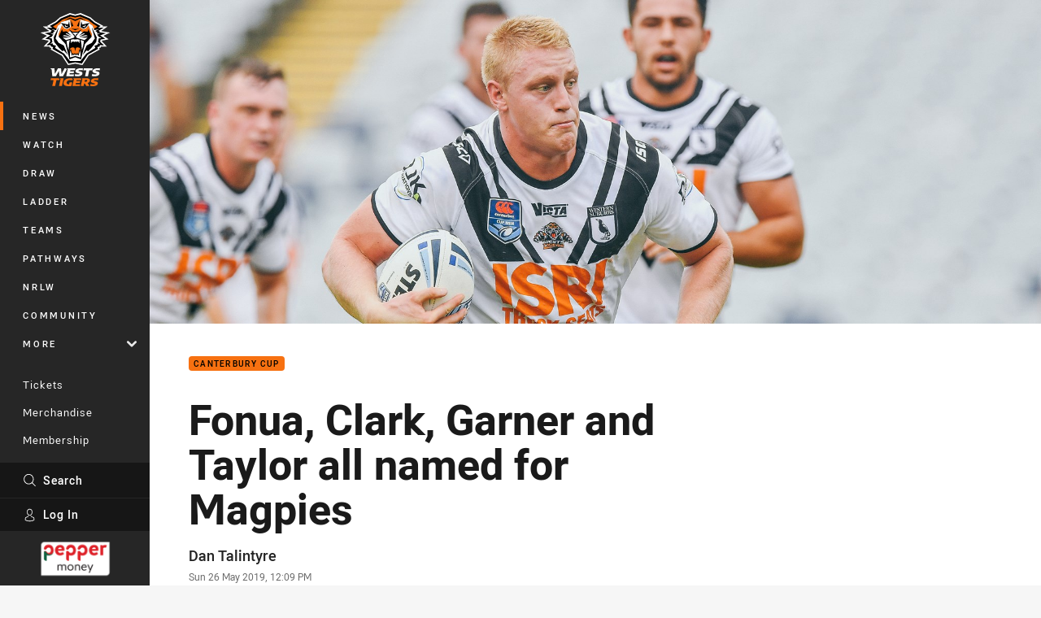

--- FILE ---
content_type: text/html; charset=utf-8
request_url: https://www.weststigers.com.au/news/2019/05/26/fonua-clark-garner-and-taylor-all-named-for-magpies/
body_size: 18397
content:




<!DOCTYPE html>
<html lang="en" class="no-js-keyboard-focus">
<head>
  <meta charset="utf-8" />
  <meta http-equiv="X-UA-Compatible" content="IE=edge" />
  <meta name="HandheldFriendly" content="true" />
  <meta name="MobileOptimized" content="320" />  
  <meta name="viewport" content="width=device-width, initial-scale=1" />
  <script src="https://cdn.optimizely.com/js/26919700052.js"></script>
  <title>Fonua, Clark, Garner and Taylor all named for Magpies | Wests Tigers</title>
  <script>document.documentElement.classList.remove('no-js');</script>

<link rel="preload" as="font" href="/Client/dist/public/fonts/rl2-bold.woff2" crossorigin>
<link rel="preload" as="font" href="/Client/dist/public/fonts/rl2-medium.woff2" crossorigin>
<link rel="preload" as="font" href="/Client/dist/public/fonts/rl2-regular.woff2" crossorigin>

<link href="/Client/dist/styles.48F64E1C.css" rel="stylesheet" />
  
  <link rel="manifest" href="/manifest.json" />
  <script charset="UTF-8" type="text/javascript">
  window["adrum-start-time"] = new Date().getTime();
  (function(config){
      config.appKey = "SY-AAB-NTB";
      config.adrumExtUrlHttp = "http://cdn.appdynamics.com";
      config.adrumExtUrlHttps = "https://cdn.appdynamics.com";
      config.beaconUrlHttp = "http://syd-col.eum-appdynamics.com";
      config.beaconUrlHttps = "https://syd-col.eum-appdynamics.com";
      config.useHTTPSAlways = true;
      config.resTiming = {"bufSize":200,"clearResTimingOnBeaconSend":true};
      config.maxUrlLength = 512;
  })(window["adrum-config"] || (window["adrum-config"] = {}));
  </script>
  <script src="//cdn.appdynamics.com/adrum/adrum-23.3.0.4265.js"></script>

    <link href="https://www.weststigers.com.au/news/2019/05/26/fonua-clark-garner-and-taylor-all-named-for-magpies/" rel="canonical" />
  <script>
    window.NRL_SITE_THEME = {"key":"wests-tigers","logos":{"badge-basic24-mono.svg":"202512030522","badge-basic24.svg":"202512030522","badge-light.svg":"202512030522","badge.png":"202512030522","badge.svg":"202512030522","header-background.png":"202512030522","header-background.svg":"202512030522","silhouette.png":"202512030522","silhouette.svg":"202512030522","text.svg":"202512030522"}};
      window.NRL_PAGE_DATA = {"name":"Fonua, Clark, Garner and Taylor all named for Magpies","pageId":886349,"pageType":"article","path":"78756360/wests-tigers.web/article","published":"2019-05-26T02:09:41+00:00","siteName":"Wests Tigers","age":"unknown","gen":"unknown","birthYear":"unknown","userAccess":"All","topic":["Canterbury Cup"],"competition":"The Knock On Effect NSW Cup","season":"2019","round":"Round 11","match":"Rabbitohs v Magpies","authors":["Dan Talintyre"]};
      window.dataLayer = [window.NRL_PAGE_DATA];
          window.NRL_RECAPTCHA_DATA = { key: "6Lerp2kUAAAAABYscFaWwboSP3DaaFwY9TjZOR26"};
    window.NRL_SITE_CONFIG = {watchingThatEnabled: true, };
  </script>

<script type="text/javascript">
<!-- Google Tag Manager -->
(function(w,d,s,l,i){w[l]=w[l]||[];w[l].push({'gtm.start':new Date().getTime(),event:'gtm.js'});
var f=d.getElementsByTagName(s)[0],
j=d.createElement(s),dl=l!='dataLayer'?'&l='+l:'';j.async=true;j.src=
'https://www.googletagmanager.com/gtm.js?id='+i+dl;f.parentNode.insertBefore(j,f);
})(window,document,'script','dataLayer','GTM-PV42QSK');
<!-- End Google Tag Manager -->
</script>
  


<meta itemprop="name" property="og:title" content="Fonua, Clark, Garner and Taylor all named for Magpies" />
  <meta name="description" property="og:description" content="Western Suburbs Magpies Canterbury Cup Coach Brett Hodgson has finalised his side to take on the South Sydney Rabbitohs today for their Round 11 clash at Redfern Oval." />
  <meta itemprop="description" content="Western Suburbs Magpies Canterbury Cup Coach Brett Hodgson has finalised his side to take on the South Sydney Rabbitohs today for their Round 11 clash at Redfern Oval." />


  <meta itemprop="image" property="og:image" content="https://www.weststigers.com.au/siteassets/2019/match-photos/190324---cc-v-warriors/27398849clarko-1gp_3850.jpg?center=0.3%2C0.5&amp;preset=share" />
  <meta name="twitter:card" content="summary_large_image" />
  <meta name="twitter:site" content="@WestsTigers" />
<meta property="og:locale" content="en_AU" />
<meta property="og:type" content="article" />
<meta property="og:url" content="https://www.weststigers.com.au/news/2019/05/26/fonua-clark-garner-and-taylor-all-named-for-magpies/" />

  <meta property="og:site_name" content="Wests Tigers" />

  <meta name="robots" content="index, follow, max-image-preview:large">

  <link rel="apple-touch-icon" sizes="180x180" href="/client/dist/favicons/wests-tigers-180x180.png?bust=202512011">
  <link rel="icon" type="image/png" sizes="16x16" href="/client/dist/favicons/wests-tigers-16x16.png?bust=202512011">
  <link rel="icon" type="image/png" sizes="32x32" href="/client/dist/favicons/wests-tigers-32x32.png?bust=202512011">
  <link rel="icon" type="image/png" sizes="192x192" href="/client/dist/favicons/wests-tigers-192x192.png?bust=202512011">
  <link rel="icon" type="image/png" sizes="260x260" href="/client/dist/favicons/wests-tigers-260x260.png?bust=202512011">
  <link rel="mask-icon" href="/client/dist/logos/wests-tigers-silhouette.svg?bust=202512011" color="#111111">

  
  <link href="https://fonts.googleapis.com/css?family=Noto+Serif:400,400i,700,700i&display=swap" rel="stylesheet" />
  <meta property="article:published_time" content="2019-05-26T02:09:41.0000000+00:00" />
  <meta property="article:modified_time" content="2019-05-26T12:46:14.0000000+00:00" />
  <meta property="article:section" content="Canterbury Cup" />
  <script type="application/ld+json">
    {"@context":"http://schema.org","@type":"NewsArticle","description":"Western Suburbs Magpies Canterbury Cup Coach Brett Hodgson has finalised his side to take on the South Sydney Rabbitohs today for their Round 11 clash at Redfern Oval.","image":{"@context":"http://schema.org","@type":"ImageObject","url":"https://www.weststigers.com.au/siteassets/2019/match-photos/190324---cc-v-warriors/27398849clarko-1gp_3850.jpg?center=0.3%2C0.5&preset=seo-card-large"},"mainEntityOfPage":"https://www.weststigers.com.au/news/2019/05/26/fonua-clark-garner-and-taylor-all-named-for-magpies/","about":{"@context":"http://schema.org","@type":"Thing","name":"Canterbury Cup","url":"https://www.weststigers.com.au/news/topic/canterbury-cup/"},"author":{"@context":"http://schema.org","@type":"Person","name":"Dan Talintyre","url":"https://www.weststigers.com.au/news/author/dan-talintyre/","familyName":"Talintyre","givenName":"Dan"},"dateModified":"2019-05-26T02:09:41+00:00","headline":"Fonua, Clark, Garner and Taylor all named for Magpies","datePublished":"2019-05-26T02:09:41+00:00","publisher":{"@context":"http://schema.org","@type":"Organization","name":"Wests Tigers","url":"https://www.weststigers.com.au/","logo":{"@context":"http://schema.org","@type":"ImageObject","url":"https://www.weststigers.com.au/.theme/wests-tigers/badge.png?bust=202512030522","width":336,"height":336}}}
  </script>


  
</head>
<body class="t-root t-wests-tigers ">
  <noscript> <iframe src="https://www.googletagmanager.com/ns.html?id=GTM-PV42QSK" height="0" width="0" style="display:none;visibility:hidden"></iframe> </noscript>
  <a aria-label="Press enter to skip to main content"
     class="keyboard-navigation u-border"
     href="#main-content">
    Skip to main content
  </a>
  <div id="nrl-dummy-ad"
       class="o-ad o-ad-dummy pub_300x250 pub_300x250m pub_728x90 text-ad textAd text_ad text_ads text-ads text-ad-links"></div>
  <script>!function () { function o(o, e, n) { var i = o + "-svg", t = new XMLHttpRequest, s = document.body, d = document.createElement("div"), a = n || window.location.protocol + "//" + window.location.hostname + (window.location.port ? ":" + window.location.port : ""), c = a + e, l = " no-svg"; if (d.id = i, s.insertBefore(d, s.childNodes[0]), "withCredentials" in t) t.withCredentials, t.open("GET", c, !0); else { if ("undefined" == typeof XDomainRequest) return void (s.className += l); t = new XDomainRequest, t.open("GET", c) } t.onload = function () { d.className = "u-visually-hidden", d.innerHTML = t.responseText }, t.onerror = function () { s.className += l }, setTimeout(function () { t.send() }, 0) } o("icons", "/Client/dist/svg/icons-sprite.CBB083B4.svg")}()</script>


  <div class="l-page ">
    <div class="l-page__secondary">


  <div id="vue-navigation"
       class="pre-quench t- u-print-display-none">
    <nav aria-labelledby="navigation-title"
         class="navigation u-t-bg-color-primary "
         role="navigation"
         ref="navigation"
         :class="[positionClass, {'is-expanded': state.isNavExpanded}]"
    >

      <div class="navigation__headroom" id="js-headroom">
        <div class="navigation__header js-parallax-adjuster"
             ref="navMainHeader"
             v-on:touchmove="preventTouchMove($event, 'navMainHeader')">
          <h2 id="navigation-title" class="u-visually-hidden">Main</h2>

          <button aria-controls="navigation-menu"
                  aria-haspopup="true"
                  aria-label="Main navigation"
                  class="navigation-hamburger u-disable-hover-when-supports-touch"
                  v-bind:aria-expanded="state.isNavExpanded"
                  v-on:click="toggleNav()">
            <svg-icon class="navigation-hamburger__svg"
                      v-bind:icon="state.isNavExpanded ? 'cross' : 'hamburger'"></svg-icon>
          </button>

          <div class="navigation-logo">
            <a href="/" class="navigation-logo__link">
              <img alt="wests-tigers logo" class="navigation-logo__badge" src="/.theme/wests-tigers/badge-light.svg?bust=202512030522" />
              <img alt="wests-tigers logo" class="navigation-logo__text" src="/.theme/wests-tigers/text.svg?bust=202512030522" />
            </a>
          </div>
          <a
            aria-label="Search"
            class="navigation-search__small-screen-button"
            href="/search/"
          >
            <svg role="img" focusable="false" class="o-svg navigation-search__small-screen-svg">
              <use xlink:href="#svg-magnifier"/>
            </svg>
          </a>
        </div>
      </div>

      <div
        class="navigation__menu u-t-border-color-tint"
        id="navigation-menu"
        tabindex="-1"
        ref="navigationMenu"
      >
        <custom-scrollbar
          class="o-themed-scrollbar u-flex-grow-1 u-overflow-hidden"
          direction="vertical"
          id="navigation"
          ref="scrollbar"
          thumb-class="u-t-bg-color-secondary"
        >
          <div
            class="u-t-bg-color-primary u-t-border-color-tint-rm"
            slot="custom-scroll-target"
          >
            <ul class="navigation-list navigation-list--primary">
  <li>
    <a 
      class="navigation-list__link navigation-left-border u-disable-hover-when-supports-touch u-t-border-color-highlight-on-hover"
      href="/news/"
      v-bind:aria-current="isSelected('/news/', false)"
      v-bind:class="{ 'u-t-border-color-highlight is-selected': isSelected('/news/') }">
      News
    </a>
  </li>
  <li>
    <a 
      class="navigation-list__link navigation-left-border u-disable-hover-when-supports-touch u-t-border-color-highlight-on-hover"
      href="/watch/"
      v-bind:aria-current="isSelected('/watch/', false)"
      v-bind:class="{ 'u-t-border-color-highlight is-selected': isSelected('/watch/') }">
      Watch
    </a>
  </li>
  <li>
    <a 
      class="navigation-list__link navigation-left-border u-disable-hover-when-supports-touch u-t-border-color-highlight-on-hover"
      href="/draw/"
      v-bind:aria-current="isSelected('/draw/', false)"
      v-bind:class="{ 'u-t-border-color-highlight is-selected': isSelected('/draw/') }">
      Draw
    </a>
  </li>
  <li>
    <a 
      class="navigation-list__link navigation-left-border u-disable-hover-when-supports-touch u-t-border-color-highlight-on-hover"
      href="/ladder/"
      v-bind:aria-current="isSelected('/ladder/', false)"
      v-bind:class="{ 'u-t-border-color-highlight is-selected': isSelected('/ladder/') }">
      Ladder
    </a>
  </li>
  <li>
    <a 
      class="navigation-list__link navigation-left-border u-disable-hover-when-supports-touch u-t-border-color-highlight-on-hover"
      href="/teams/"
      v-bind:aria-current="isSelected('/teams/', false)"
      v-bind:class="{ 'u-t-border-color-highlight is-selected': isSelected('/teams/') }">
      Teams
    </a>
  </li>
  <li>
    <a 
      class="navigation-list__link navigation-left-border u-disable-hover-when-supports-touch u-t-border-color-highlight-on-hover"
      href="/pathways/"
      v-bind:aria-current="isSelected('/pathways/', false)"
      v-bind:class="{ 'u-t-border-color-highlight is-selected': isSelected('/pathways/') }">
      Pathways
    </a>
  </li>
  <li>
    <a 
      class="navigation-list__link navigation-left-border u-disable-hover-when-supports-touch u-t-border-color-highlight-on-hover"
      href="/nrlw/"
      v-bind:aria-current="isSelected('/nrlw/', false)"
      v-bind:class="{ 'u-t-border-color-highlight is-selected': isSelected('/nrlw/') }">
      NRLW
    </a>
  </li>
  <li>
    <a 
      class="navigation-list__link navigation-left-border u-disable-hover-when-supports-touch u-t-border-color-highlight-on-hover"
      href="/community/"
      v-bind:aria-current="isSelected('/community/', false)"
      v-bind:class="{ 'u-t-border-color-highlight is-selected': isSelected('/community/') }">
      Community
    </a>
  </li>
                              <li>
                  <collapsible
                    button-class="navigation-list__link u-disable-hover-when-supports-touch u-spacing-pr-16 u-t-border-color-highlight-on-hover"
                    is-menu-button
                    v-bind:is-expanded-on-mount="isMoreExpandedOnMount"
                    v-on:collapsible-toggled="handleMenuButtonToggle"
                  >
                    <template slot="button-content">
                      More
                    </template>
                    <ul
                      class="navigation-list navigation-list--more u-t-bg-color-tint"
                      slot="button-target"
                      v-cloak
                    >
  <li>
    <a 
      class="navigation-list__link navigation-left-border u-disable-hover-when-supports-touch u-t-border-color-highlight-on-hover"
      href="/about/"
      v-bind:aria-current="isSelected('/about/', true)"
      v-bind:class="{ 'u-t-border-color-highlight is-selected': isSelected('/about/') }">
      About Us
    </a>
  </li>
  <li>
    <a 
      class="navigation-list__link navigation-left-border u-disable-hover-when-supports-touch u-t-border-color-highlight-on-hover"
      href="/game-day/"
      v-bind:aria-current="isSelected('/game-day/', true)"
      v-bind:class="{ 'u-t-border-color-highlight is-selected': isSelected('/game-day/') }">
      Game Day Hub
    </a>
  </li>
  <li>
    <a 
      class="navigation-list__link navigation-left-border u-disable-hover-when-supports-touch u-t-border-color-highlight-on-hover"
      href="/newsletter/"
      v-bind:aria-current="isSelected('/newsletter/', true)"
      v-bind:class="{ 'u-t-border-color-highlight is-selected': isSelected('/newsletter/') }">
      Newsletter Sign Up
    </a>
  </li>
  <li>
    <a 
      class="navigation-list__link navigation-left-border u-disable-hover-when-supports-touch u-t-border-color-highlight-on-hover"
      href="/behind-the-roar/"
      v-bind:aria-current="isSelected('/behind-the-roar/', true)"
      v-bind:class="{ 'u-t-border-color-highlight is-selected': isSelected('/behind-the-roar/') }">
      Podcast
    </a>
  </li>
                    </ul>
                  </collapsible>
                </li>
            </ul>

            <ul class="navigation-list navigation-list--secondary">
  <li>
    <a 
      class="navigation-list__link navigation-left-border u-disable-hover-when-supports-touch u-t-border-color-highlight-on-hover"
      href="https://premier.ticketek.com.au/shows/show.aspx?sh=TIGERS25"
      rel="noopener noreferrer"
      target="_blank"
      v-bind:aria-current="isSelected('https://premier.ticketek.com.au/shows/show.aspx?sh=TIGERS25', false)"
      v-bind:class="{ 'u-t-border-color-highlight is-selected': isSelected('https://premier.ticketek.com.au/shows/show.aspx?sh=TIGERS25') }">
      Tickets
    </a>
  </li>
  <li>
    <a 
      class="navigation-list__link navigation-left-border u-disable-hover-when-supports-touch u-t-border-color-highlight-on-hover"
      href="https://roarstore.com.au/"
      rel="noopener noreferrer"
      target="_blank"
      v-bind:aria-current="isSelected('https://roarstore.com.au/', false)"
      v-bind:class="{ 'u-t-border-color-highlight is-selected': isSelected('https://roarstore.com.au/') }">
      Merchandise
    </a>
  </li>
  <li>
    <a 
      class="navigation-list__link navigation-left-border u-disable-hover-when-supports-touch u-t-border-color-highlight-on-hover"
      href="/membership/"
      rel="noopener noreferrer"
      target="_blank"
      v-bind:aria-current="isSelected('/membership/', false)"
      v-bind:class="{ 'u-t-border-color-highlight is-selected': isSelected('/membership/') }">
      Membership
    </a>
  </li>
  <li>
    <a 
      class="navigation-list__link navigation-left-border u-disable-hover-when-supports-touch u-t-border-color-highlight-on-hover"
      href="/corporate/"
      v-bind:aria-current="isSelected('/corporate/', false)"
      v-bind:class="{ 'u-t-border-color-highlight is-selected': isSelected('/corporate/') }">
      Corporate
    </a>
  </li>
  <li>
    <a 
      class="navigation-list__link navigation-left-border u-disable-hover-when-supports-touch u-t-border-color-highlight-on-hover"
      href="https://asf.org.au/campaigns/wests-tigers-rugby-league-football-pty-ltd/wests-tigers-empower"
      v-bind:aria-current="isSelected('https://asf.org.au/campaigns/wests-tigers-rugby-league-football-pty-ltd/wests-tigers-empower', false)"
      v-bind:class="{ 'u-t-border-color-highlight is-selected': isSelected('https://asf.org.au/campaigns/wests-tigers-rugby-league-football-pty-ltd/wests-tigers-empower') }">
      Empower
    </a>
  </li>
            </ul>

          </div>
        </custom-scrollbar>
        <div>
            <a
              class="navigation-search navigation-left-border u-t-bg-color-tint u-t-border-color-highlight-on-hover"
              href="/search/"
              v-bind:aria-current="isSelected('/search/')"
              v-bind:class="{ 'u-t-border-color-highlight is-selected': isSelected('/search/') }"
            >
              <div class="navigation-search__link">
                <svg
                  class="o-svg navigation-search__svg"
                  focusable="false"
                  role="img"
                >
                  <use xlink:href="#svg-magnifier" />
                </svg>
                Search
              </div>
            </a>
                        <div class="navigation-account">
                <a
                  aria-controls="nrl-account"
                  class="navigation-account-button navigation-left-border u-flex-grow-1 u-t-bg-color-tint u-t-border-color-highlight-on-hover"
                  href="/account/login?ReturnUrl=%2Fnews%2F2019%2F05%2F26%2Ffonua-clark-garner-and-taylor-all-named-for-magpies%2F"
                >
                  <svg
                    role="img"
                    focusable="false"
                    class="o-svg navigation-account-button__svg"
                  >
                    <use xlink:href="#svg-bust" />
                  </svg>
                  Log In
                </a>
              </div>

            <div
              class="navigation-sponsor u-t-border-color-tint"
              ref="navMainSponsor"
              v-on:touchmove="preventTouchMove($event, 'navMainSponsor')"
            >
              <h3
                class="u-visually-hidden"
                id="navigation-sponsor-title"
              >
                Major Sponsors
              </h3>
              <ul class="navigation-sponsor__list">
                  <li class="navigation-sponsor__list-item">
                    <a
                      class="navigation-sponsor__link"
                      href="https://www.peppermoney.com.au/?utm_source=weststigers.com.au&amp;utm_medium=referral&amp;utm_campaign=west+tigers"
                      rel="noopener noreferrer"
                      target="_blank"
                    >
                      <img
                        alt="Pepper Money"
                        class="navigation-sponsor__svg"
                        src="https://www.weststigers.com.au/siteassets/.lookups/sponsors/pepper-money-200100.png?preset=sponsor-navigation"
                      />
                    </a>
                  </li>
              </ul>
            </div>
        </div>
      </div>
    </nav>
  </div>


    </div>
    <main class="l-page-primary" role="main">

      <div class="u-visually-hidden"
           data-nosnippet
           id="main-content"
           tabindex="-1">
        You have skipped the navigation, tab for page content
      </div>
      <div class="l-page-primary__top ">

        





<article>
        <div class="hero-wrap" >
          <div class="hero js-parallax hero-size--default">
            <picture>
              <source media="(max-width: 47.9375em)" srcset="/siteassets/2019/match-photos/190324---cc-v-warriors/27398849clarko-1gp_3850.jpg?center=0.3%2C0.5&amp;preset=hero-article-small" />
              <img class="hero__image js-parallax__image u-print-visibility-visible" src="/siteassets/2019/match-photos/190324---cc-v-warriors/27398849clarko-1gp_3850.jpg?center=0.3%2C0.5&amp;preset=hero-primary-wide" alt="Fonua, Clark, Garner and Taylor all named for Magpies" />
            </picture>
          </div>
        </div>

  <div 
    class="o-article-meta-strip"
    data-nosnippet
  >
    <div class="l-content">
      <div class="l-content__primary">
        <div class="l-grid">
          <div class="l-grid__cell l-grid__cell--padding-16 l-grid__cell--padding-24-at-960">
            <div class="l-grid l-grid--spacing-16 l-grid--spacing-24-at-960">
              <div class="l-grid__cell l-grid__cell--100 l-grid__cell--83-at-960 l-grid__cell--66-at-1200">
                <div class="header">
                  <div class="header__topic-btyb-wrapper">

<span class="o-lozenge" >
      <a class="o-lozenge__topic" href="https://www.weststigers.com.au/news/topic/canterbury-cup/">
        Canterbury Cup
      </a>


</span>



                  </div>
                  <h1 class="header__title header__title--article" >Fonua, Clark, Garner and Taylor all named for Magpies</h1>
                </div>

                  <div class="author 
                      
                      author--single-no-role">
                    <dl>
                      <dt class="u-visually-hidden">Author</dt>
                      <dd class="u-flex-column" >
                        <span class="author__name u-font-weight-500">
                              <a class="u-color-text-base u-t-color-highlight-on-hover" rel="noopener noreferrer" href="https://www.weststigers.com.au/news/author/dan-talintyre/">Dan Talintyre</a>
                        </span>
                      </dd>
                      <dt class="u-visually-hidden">Timestamp</dt>
                      <dd class="author__timestamp u-color-gray-8">
                        <time datetime="2019-05-26T02:09:41Z">
                          Sun 26 May 2019, 12:09 PM
                        </time>
                      </dd>
                    </dl>
                  </div>
              </div>
            </div>
          </div>
        </div>
      </div>
    </div>
  </div>

  <div class="l-content">
    <div class="l-content__primary">
      <div class="l-grid">
        <div class="l-grid__cell l-grid__cell--padding-16 l-grid__cell--padding-24-at-960">
          <div class="l-grid l-grid--spacing-16 l-grid--spacing-24-at-960">
            <div class="l-grid__cell l-grid__cell--100 l-grid__cell--83-at-960 l-grid__cell--66-at-1200">

<div class="share-block u-display-flex u-print-display-none"
     data-nosnippet
     id="vue-share-block"
     q-r-data='{ "targeting": "NRL_PAGE_DATA" }'
>
  <h2 class="u-visually-hidden">Share on social media</h2>
  <ul class="share-block__list u-display-flex">
    <li>
      <a href="http://www.facebook.com/sharer/sharer.php?u=https%3a%2f%2fwww.weststigers.com.au%2fnews%2f2019%2f05%2f26%2ffonua-clark-garner-and-taylor-all-named-for-magpies%2f"
         class="social-icon-link  social-icon-link--network-facebook u-border u-t-border-color-secondary-on-hover u-t-color-secondary-on-hover"
         v-on:click="handleClick($event)"
      >
        <svg role="img" focusable="false" class="o-svg social-icon-link__svg">
          <use xlink:href="#svg-logo-facebook"/>
        </svg>
        <span class="u-visually-hidden">Share via Facebook</span>
      </a>
    </li>
    <li>
      <a href="http://www.twitter.com/intent/tweet?url=https%3a%2f%2fwww.weststigers.com.au%2fnews%2f2019%2f05%2f26%2ffonua-clark-garner-and-taylor-all-named-for-magpies%2f&text=Fonua%2c+Clark%2c+Garner+and+Taylor+all+named+for+Magpies&via=WestsTigers"
         class="social-icon-link  social-icon-link--network-twitter u-border u-t-border-color-secondary-on-hover u-t-color-secondary-on-hover"
         v-on:click="handleClick($event)"
      >
        <svg role="img" focusable="false" class="o-svg social-icon-link__svg">
          <use xlink:href="#svg-logo-twitter"/>
        </svg>
        <span class="u-visually-hidden">Share via Twitter</span>
      </a>
    </li>
    <li>
      <a href="whatsapp://send?text=https%3a%2f%2fwww.weststigers.com.au%2fnews%2f2019%2f05%2f26%2ffonua-clark-garner-and-taylor-all-named-for-magpies%2f"
         class="social-icon-link  social-icon-link--network-whats-app u-border u-t-border-color-secondary-on-hover u-t-color-secondary-on-hover"
         v-on:click="handleClick($event)"
      >
        <svg role="img" focusable="false" class="o-svg social-icon-link__svg">
          <use xlink:href="#svg-logo-whats-app"/>
        </svg>
        <span class="u-visually-hidden">Share via Whats-app</span>
      </a>
    </li>
    <li>
      <a href="https://reddit.com/submit?url=https%3a%2f%2fwww.weststigers.com.au%2fnews%2f2019%2f05%2f26%2ffonua-clark-garner-and-taylor-all-named-for-magpies%2f&title=Fonua%2c+Clark%2c+Garner+and+Taylor+all+named+for+Magpies"
         class="social-icon-link  social-icon-link--network-reddit u-border u-t-border-color-secondary-on-hover u-t-color-secondary-on-hover"
         v-on:click="handleClick($event)"
      >
        <svg role="img" focusable="false" class="o-svg social-icon-link__svg">
          <use xlink:href="#svg-logo-reddit"/>
        </svg>
        <span class="u-visually-hidden">Share via Reddit</span>
      </a>
    </li>
    <li>
      <a href="mailto:?subject=Fonua%2c+Clark%2c+Garner+and+Taylor+all+named+for+Magpies&body=Western Suburbs Magpies Canterbury Cup Coach Brett Hodgson has finalised his side to take on the South Sydney Rabbitohs today for their Round 11 clash at Redfern Oval. https%3a%2f%2fwww.weststigers.com.au%2fnews%2f2019%2f05%2f26%2ffonua-clark-garner-and-taylor-all-named-for-magpies%2f"
         class="social-icon-link  social-icon-link--network-email u-border u-t-border-color-secondary-on-hover u-t-color-secondary-on-hover"
         v-on:click="handleClick($event)"
      >
        <svg role="img" focusable="false" class="o-svg social-icon-link__svg">
          <use xlink:href="#svg-logo-email"/>
        </svg>
        <span class="u-visually-hidden">Share via Email</span>
      </a>
    </li>
  </ul>
</div>


              <div class="s-cms-content s-cms-content--article" >
<p><b>Western Suburbs Magpies Canterbury Cup Coach Brett Hodgson has finalised his side to take on the South Sydney Rabbitohs today for their Round 11 clash at Redfern Oval.</b></p>
<p>Kickoff for the match is at 1:10pm AEST with live coverage via 9GEM.</p>
<p>Looking to bounce back from a last start draw against the Canterbury-Bankstown Bulldogs, Hodgson has named a strong side with a number of late changes.</p><div
  class="vue-ad " 
  q-data='{"additionalClass": "u-spacing-mv-24", "alias": "DAS-03", "isGamblingWarning": "False", "pos":1, "provider":""}' 
  q-r-data='{"targeting": "NRL_PAGE_DATA"}'>
  <q-template></q-template>
</div>
<p>With Dylan Smith (ankle) out injured, Watson Heleta makes a timely return from a hamstring injury to fill in at fullback while Mahe Fonua plays his first Canterbury Cup game of the year in the centres. Versatile forward Sam McIntyre also slots in to the centres with Luke Garner and Robbie Rochow named in the back row.</p>
<p>Joseph Ratuvakacereivalu starts in the front row alongside Oliver Clark with Elijah Taylor at lock to cap off an experienced forward pack for the Magpies today.</p>
<p>For all live scores and coverage of today's game, <a href="/draw/nsw-cup/2019/round-11-rabbitohs-v-magpies/" target="_blank" rel="noopener">visit the Match Centre here.</a></p>
</div>





  <div class="u-spacing-mv-24">
    <div class="o-rounded-box o-shadowed-box u-flex-align-items-center u-flex-column u-spacing-p-16">
      <div class="u-max-width-900 u-width-100">






<div 
  class="u-display-flex eqio js-eqio"
  data-eqio-prefix="match"
  data-eqio-sizes='["<186", "<236", "<260", ">342", "<388", ">488", "<627", ">628", ">736", ">920"]'
>
  <div class="match   u-width-100">
    <h3 class="u-visually-hidden">Match: Rabbitohs v Magpies</h3>
    <a
      class="u-flex-column u-flex-align-items-center u-spacing-mb-16 u-width-100"
      href="/draw/nsw-cup/2019/round-11-rabbitohs-v-magpies/"
    >
      <div class="match-header l-billboard-max-width u-display-flex u-flex-justify-content-center">
          <p class="match-header__title">Round 11 - <time class="js-local-datetime" datetime="2019-05-26T03:10:00Z" data-local-datetime-options="dddd Do MMMM">Round 11 - Sunday 26 May</time></p>


        <div class="match-clock">
            <span class="match-clock__period u-color-gray-8">
              F<span class="match-clock__period-abbreviation">ull&nbsp;</span>T<span class="match-clock__period-abbreviation">ime</span>
            </span>
        </div>

          <div class="match-team match-team--home">
    <div class="match-team-logo-info-wrap">
      <img class="match-team__svg match-team__svg--home" src="/.theme/rabbitohs/badge.svg?bust=202512030522" alt="Rabbitohs" />
      <div class="match-team__info match-team__info--home">
        <p class="u-visually-hidden">home Team</p>
        <p class="match-team__name match-team__name--home">Rabbitohs</p>
      </div>
    </div>

      <div class="match-team__score match-team__score--home u-font-weight-300">
        <span class="u-visually-hidden">Scored</span> 18 <span class="u-visually-hidden">points</span>
      </div>
  </div>

          <div class="match-team match-team--away">
    <div class="match-team-logo-info-wrap">
      <img class="match-team__svg match-team__svg--away" src="/.theme/western-suburbs-magpies/badge.svg?bust=202512030522" alt="Magpies" />
      <div class="match-team__info ">
        <p class="u-visually-hidden">away Team</p>
        <p class="match-team__name match-team__name--away">Magpies</p>
      </div>
    </div>

      <div class="match-team__score match-team__score--away ">
        <span class="u-visually-hidden">Scored</span> 30 <span class="u-visually-hidden">points</span>
      </div>
  </div>

      </div>
    </a>


    <div class="u-flex-center u-gap-16 u-print-display-none u-spacing-mb-16 u-spacing-ph-16 u-width-100 ">

    </div>
  </div>
</div>
      </div>
          <div class="u-border-top u-max-width-900 u-spacing-pv-16 u-text-align-center u-width-100">

              <h3 class="teamsheet-group__title u-spacing-mb-16 u-text-case-upper">Team Lists</h3>

            <h4 class="teamsheet-group__title teamsheet-group__title--sub u-spacing-mb-16 u-text-case-upper">Backs</h4>
            <ul>
                <li class="team-list u-spacing-mb-8">
                  <div class="team-list-profile team-list-profile--home">
                    <div class="team-list-profile__name">

                        <span class="u-visually-hidden">Fullback for Rabbitohs is number 1</span>
James                        <span class="u-font-weight-700 u-display-block u-display-inline-at-600">Tautaiolefua</span>
                    </div>
                  </div>

                  <div class="team-list-position" aria-hidden="true">
                    <p class="u-display-flex">
                      <span class="team-list-position__number">1</span>
                        <span class="team-list-position__number u-text-align-left">3</span>
                    </p>
                  </div>

                  <div class="team-list-profile team-list-profile--away">
                    <div class="team-list-profile__name">
                        <span class="u-visually-hidden">Fullback for Magpies is number 3</span>
Watson                        <span class="u-font-weight-700 u-display-block u-display-inline-at-600">
                          Heleta
                        </span>
                    </div>
                  </div>
                </li>
                <li class="team-list u-spacing-mb-8">
                  <div class="team-list-profile team-list-profile--home">
                    <div class="team-list-profile__name">

                        <span class="u-visually-hidden">Winger for Rabbitohs is number 2</span>
Leigh                        <span class="u-font-weight-700 u-display-block u-display-inline-at-600">Higgins</span>
                    </div>
                  </div>

                  <div class="team-list-position" aria-hidden="true">
                    <p class="u-display-flex">
                      <span class="team-list-position__number">2</span>
                    </p>
                  </div>

                  <div class="team-list-profile team-list-profile--away">
                    <div class="team-list-profile__name">
                        <span class="u-visually-hidden">Winger for Magpies is number 2</span>
Harrison                        <span class="u-font-weight-700 u-display-block u-display-inline-at-600">
                          O&#39;Toole
                        </span>
                    </div>
                  </div>
                </li>
                <li class="team-list u-spacing-mb-8">
                  <div class="team-list-profile team-list-profile--home">
                    <div class="team-list-profile__name">

                        <span class="u-visually-hidden">Centre for Rabbitohs is number 3</span>
Jacob                        <span class="u-font-weight-700 u-display-block u-display-inline-at-600">Gagan</span>
                    </div>
                  </div>

                  <div class="team-list-position" aria-hidden="true">
                    <p class="u-display-flex">
                      <span class="team-list-position__number">3</span>
                        <span class="team-list-position__number u-text-align-left">11</span>
                    </p>
                  </div>

                  <div class="team-list-profile team-list-profile--away">
                    <div class="team-list-profile__name">
                        <span class="u-visually-hidden">Centre for Magpies is number 11</span>
Sam                        <span class="u-font-weight-700 u-display-block u-display-inline-at-600">
                          McIntyre
                        </span>
                    </div>
                  </div>
                </li>
                <li class="team-list u-spacing-mb-8">
                  <div class="team-list-profile team-list-profile--home">
                    <div class="team-list-profile__name">

                        <span class="u-visually-hidden">Centre for Rabbitohs is number 4</span>
Levi                        <span class="u-font-weight-700 u-display-block u-display-inline-at-600">Dodd</span>
                    </div>
                  </div>

                  <div class="team-list-position" aria-hidden="true">
                    <p class="u-display-flex">
                      <span class="team-list-position__number">4</span>
                        <span class="team-list-position__number u-text-align-left">24</span>
                    </p>
                  </div>

                  <div class="team-list-profile team-list-profile--away">
                    <div class="team-list-profile__name">
                        <span class="u-visually-hidden">Centre for Magpies is number 24</span>
Mahe                        <span class="u-font-weight-700 u-display-block u-display-inline-at-600">
                          Fonua
                        </span>
                    </div>
                  </div>
                </li>
                <li class="team-list u-spacing-mb-8">
                  <div class="team-list-profile team-list-profile--home">
                    <div class="team-list-profile__name">

                        <span class="u-visually-hidden">Winger for Rabbitohs is number 5</span>
Dylan                        <span class="u-font-weight-700 u-display-block u-display-inline-at-600">O&#39;Connor</span>
                    </div>
                  </div>

                  <div class="team-list-position" aria-hidden="true">
                    <p class="u-display-flex">
                      <span class="team-list-position__number">5</span>
                    </p>
                  </div>

                  <div class="team-list-profile team-list-profile--away">
                    <div class="team-list-profile__name">
                        <span class="u-visually-hidden">Winger for Magpies is number 5</span>
Kane                        <span class="u-font-weight-700 u-display-block u-display-inline-at-600">
                          Bradley
                        </span>
                    </div>
                  </div>
                </li>
                <li class="team-list u-spacing-mb-8">
                  <div class="team-list-profile team-list-profile--home">
                    <div class="team-list-profile__name">

                        <span class="u-visually-hidden">Five-Eighth for Rabbitohs is number 6</span>
Bayley                        <span class="u-font-weight-700 u-display-block u-display-inline-at-600">Sironen</span>
                    </div>
                  </div>

                  <div class="team-list-position" aria-hidden="true">
                    <p class="u-display-flex">
                      <span class="team-list-position__number">6</span>
                    </p>
                  </div>

                  <div class="team-list-profile team-list-profile--away">
                    <div class="team-list-profile__name">
                        <span class="u-visually-hidden">Five-Eighth for Magpies is number 6</span>
Tyson                        <span class="u-font-weight-700 u-display-block u-display-inline-at-600">
                          Gamble
                        </span>
                    </div>
                  </div>
                </li>
                <li class="team-list u-spacing-mb-8">
                  <div class="team-list-profile team-list-profile--home">
                    <div class="team-list-profile__name">

                        <span class="u-visually-hidden">Halfback for Rabbitohs is number 7</span>
Dean                        <span class="u-font-weight-700 u-display-block u-display-inline-at-600">Hawkins</span>
                    </div>
                  </div>

                  <div class="team-list-position" aria-hidden="true">
                    <p class="u-display-flex">
                      <span class="team-list-position__number">7</span>
                    </p>
                  </div>

                  <div class="team-list-profile team-list-profile--away">
                    <div class="team-list-profile__name">
                        <span class="u-visually-hidden">Halfback for Magpies is number 7</span>
Kauri                        <span class="u-font-weight-700 u-display-block u-display-inline-at-600">
                          Aupouri-Puketapu
                        </span>
                    </div>
                  </div>
                </li>
            </ul>
          </div>
          <div class="u-border-top u-max-width-900 u-spacing-pv-16 u-text-align-center u-width-100">


            <h4 class="teamsheet-group__title teamsheet-group__title--sub u-spacing-mb-16 u-text-case-upper">Forwards</h4>
            <ul>
                <li class="team-list u-spacing-mb-8">
                  <div class="team-list-profile team-list-profile--home">
                    <div class="team-list-profile__name">

                        <span class="u-visually-hidden">Prop for Rabbitohs is number 8</span>
Tom                        <span class="u-font-weight-700 u-display-block u-display-inline-at-600">Amone</span>
                    </div>
                  </div>

                  <div class="team-list-position" aria-hidden="true">
                    <p class="u-display-flex">
                      <span class="team-list-position__number">8</span>
                    </p>
                  </div>

                  <div class="team-list-profile team-list-profile--away">
                    <div class="team-list-profile__name">
                        <span class="u-visually-hidden">Prop for Magpies is number 8</span>
Joseph                        <span class="u-font-weight-700 u-display-block u-display-inline-at-600">
                          Ratuvakacereivalu
                        </span>
                    </div>
                  </div>
                </li>
                <li class="team-list u-spacing-mb-8">
                  <div class="team-list-profile team-list-profile--home">
                    <div class="team-list-profile__name">

                        <span class="u-visually-hidden">Hooker for Rabbitohs is number 9</span>
Billy                        <span class="u-font-weight-700 u-display-block u-display-inline-at-600">Brittain</span>
                    </div>
                  </div>

                  <div class="team-list-position" aria-hidden="true">
                    <p class="u-display-flex">
                      <span class="team-list-position__number">9</span>
                    </p>
                  </div>

                  <div class="team-list-profile team-list-profile--away">
                    <div class="team-list-profile__name">
                        <span class="u-visually-hidden">Hooker for Magpies is number 9</span>
Braden                        <span class="u-font-weight-700 u-display-block u-display-inline-at-600">
                          Robson
                        </span>
                    </div>
                  </div>
                </li>
                <li class="team-list u-spacing-mb-8">
                  <div class="team-list-profile team-list-profile--home">
                    <div class="team-list-profile__name">

                        <span class="u-visually-hidden">Prop for Rabbitohs is number 10</span>
Ky                        <span class="u-font-weight-700 u-display-block u-display-inline-at-600">Rodwell</span>
                    </div>
                  </div>

                  <div class="team-list-position" aria-hidden="true">
                    <p class="u-display-flex">
                      <span class="team-list-position__number">10</span>
                        <span class="team-list-position__number u-text-align-left">17</span>
                    </p>
                  </div>

                  <div class="team-list-profile team-list-profile--away">
                    <div class="team-list-profile__name">
                        <span class="u-visually-hidden">Prop for Magpies is number 17</span>
Oliver                        <span class="u-font-weight-700 u-display-block u-display-inline-at-600">
                          Clark
                        </span>
                    </div>
                  </div>
                </li>
                <li class="team-list u-spacing-mb-8">
                  <div class="team-list-profile team-list-profile--home">
                    <div class="team-list-profile__name">

                        <span class="u-visually-hidden">2nd Row for Rabbitohs is number 11</span>
Trent                        <span class="u-font-weight-700 u-display-block u-display-inline-at-600">Peoples</span>
                    </div>
                  </div>

                  <div class="team-list-position" aria-hidden="true">
                    <p class="u-display-flex">
                      <span class="team-list-position__number">11</span>
                        <span class="team-list-position__number u-text-align-left">12</span>
                    </p>
                  </div>

                  <div class="team-list-profile team-list-profile--away">
                    <div class="team-list-profile__name">
                        <span class="u-visually-hidden">2nd Row for Magpies is number 12</span>
Robbie                        <span class="u-font-weight-700 u-display-block u-display-inline-at-600">
                          Rochow
                        </span>
                    </div>
                  </div>
                </li>
                <li class="team-list u-spacing-mb-8">
                  <div class="team-list-profile team-list-profile--home">
                    <div class="team-list-profile__name">

                        <span class="u-visually-hidden">2nd Row for Rabbitohs is number 12</span>
Jack                        <span class="u-font-weight-700 u-display-block u-display-inline-at-600">Johns</span>
                    </div>
                  </div>

                  <div class="team-list-position" aria-hidden="true">
                    <p class="u-display-flex">
                      <span class="team-list-position__number">12</span>
                        <span class="team-list-position__number u-text-align-left">15</span>
                    </p>
                  </div>

                  <div class="team-list-profile team-list-profile--away">
                    <div class="team-list-profile__name">
                        <span class="u-visually-hidden">2nd Row for Magpies is number 15</span>
Luke                        <span class="u-font-weight-700 u-display-block u-display-inline-at-600">
                          Garner
                        </span>
                    </div>
                  </div>
                </li>
                <li class="team-list u-spacing-mb-8">
                  <div class="team-list-profile team-list-profile--home">
                    <div class="team-list-profile__name">

                        <span class="u-visually-hidden">Lock for Rabbitohs is number 13</span>
Keaon                        <span class="u-font-weight-700 u-display-block u-display-inline-at-600">Koloamatangi</span>
                    </div>
                  </div>

                  <div class="team-list-position" aria-hidden="true">
                    <p class="u-display-flex">
                      <span class="team-list-position__number">13</span>
                    </p>
                  </div>

                  <div class="team-list-profile team-list-profile--away">
                    <div class="team-list-profile__name">
                        <span class="u-visually-hidden">Lock for Magpies is number 13</span>
Elijah                        <span class="u-font-weight-700 u-display-block u-display-inline-at-600">
                          Taylor
                        </span>
                    </div>
                  </div>
                </li>
            </ul>
          </div>
          <div class="u-border-top u-max-width-900 u-spacing-pv-16 u-text-align-center u-width-100">


            <h4 class="teamsheet-group__title teamsheet-group__title--sub u-spacing-mb-16 u-text-case-upper">Interchange</h4>
            <ul>
                <li class="team-list u-spacing-mb-8">
                  <div class="team-list-profile team-list-profile--home">
                    <div class="team-list-profile__name">

                        <span class="u-visually-hidden">Interchange for Rabbitohs is number 15</span>
Tarquinn                        <span class="u-font-weight-700 u-display-block u-display-inline-at-600">Butler</span>
                    </div>
                  </div>

                  <div class="team-list-position" aria-hidden="true">
                    <p class="u-display-flex">
                      <span class="team-list-position__number">15</span>
                        <span class="team-list-position__number u-text-align-left">14</span>
                    </p>
                  </div>

                  <div class="team-list-profile team-list-profile--away">
                    <div class="team-list-profile__name">
                        <span class="u-visually-hidden">Interchange for Magpies is number 14</span>
Soni                        <span class="u-font-weight-700 u-display-block u-display-inline-at-600">
                          Luke
                        </span>
                    </div>
                  </div>
                </li>
                <li class="team-list u-spacing-mb-8">
                  <div class="team-list-profile team-list-profile--home">
                    <div class="team-list-profile__name">

                        <span class="u-visually-hidden">Interchange for Rabbitohs is number 16</span>
Brock                        <span class="u-font-weight-700 u-display-block u-display-inline-at-600">Gray</span>
                    </div>
                  </div>

                  <div class="team-list-position" aria-hidden="true">
                    <p class="u-display-flex">
                      <span class="team-list-position__number">16</span>
                        <span class="team-list-position__number u-text-align-left">18</span>
                    </p>
                  </div>

                  <div class="team-list-profile team-list-profile--away">
                    <div class="team-list-profile__name">
                        <span class="u-visually-hidden">Interchange for Magpies is number 18</span>
Alex                        <span class="u-font-weight-700 u-display-block u-display-inline-at-600">
                          Seyfarth
                        </span>
                    </div>
                  </div>
                </li>
                <li class="team-list u-spacing-mb-8">
                  <div class="team-list-profile team-list-profile--home">
                    <div class="team-list-profile__name">

                        <span class="u-visually-hidden">Interchange for Rabbitohs is number 17</span>
Matthew                        <span class="u-font-weight-700 u-display-block u-display-inline-at-600">Jurd</span>
                    </div>
                  </div>

                  <div class="team-list-position" aria-hidden="true">
                    <p class="u-display-flex">
                      <span class="team-list-position__number">17</span>
                        <span class="team-list-position__number u-text-align-left">19</span>
                    </p>
                  </div>

                  <div class="team-list-profile team-list-profile--away">
                    <div class="team-list-profile__name">
                        <span class="u-visually-hidden">Interchange for Magpies is number 19</span>
Bilal                        <span class="u-font-weight-700 u-display-block u-display-inline-at-600">
                          Maarbani
                        </span>
                    </div>
                  </div>
                </li>
                <li class="team-list u-spacing-mb-8">
                  <div class="team-list-profile team-list-profile--home">
                    <div class="team-list-profile__name">

                        <span class="u-visually-hidden">Interchange for Rabbitohs is number 18</span>
Joshua                        <span class="u-font-weight-700 u-display-block u-display-inline-at-600">Cook</span>
                    </div>
                  </div>

                  <div class="team-list-position" aria-hidden="true">
                    <p class="u-display-flex">
                      <span class="team-list-position__number">18</span>
                        <span class="team-list-position__number u-text-align-left">21</span>
                    </p>
                  </div>

                  <div class="team-list-profile team-list-profile--away">
                    <div class="team-list-profile__name">
                        <span class="u-visually-hidden">Interchange for Magpies is number 21</span>
Patrice                        <span class="u-font-weight-700 u-display-block u-display-inline-at-600">
                          Siolo
                        </span>
                    </div>
                  </div>
                </li>
            </ul>
          </div>
            <div class="u-border-top u-max-width-900 u-spacing-pv-16 u-text-align-center u-width-100">
        <p class="o-text">Last updated: 
          <time
            class="js-local-datetime"
            data-local-datetime-options='hh:mm a dddd Do MMMM YYYY'
            datetime="2025-02-07T00:35:42Z"
          >
            2/7/2025 12:35:42 AM
          </time>
        </p>
      </div>
    </div>
  </div>

<div class="s-cms-content">              </div>
            </div>
                          <div class="l-grid__cell l-grid__cell--100">

  <div class="related-content u-print-display-none">
    <div class="section-title u-spacing-pt-16">
      <h3 class="section-title__header">
        Related
        <span aria-hidden="true" class="section-title__header-slash u-t-color-highlight"> / </span>
      </h3>
    </div>
    <div class="l-grid">
      <div class="l-grid__cell l-grid__cell--100">
        <div class="l-grid">
          <div class="l-grid__cell l-grid__cell--100 l-grid__cell--60-at-960 l-grid__cell--50-at-1200 l-grid__cell--padding-right-16-at-768 l-grid__cell--padding-right-24-at-960">
            <div class="l-grid l-grid--spacing-16 l-grid--spacing-24-at-960">
              <div class="l-grid__cell l-grid__cell--100">



<a
  aria-label="Match Report Article - Magpies bounce back with good win over Rabbitohs. 0 minute read. Published Sun 26 May, 2019"
  class="card o-shadowed-box o-rounded-box card--type-feature"
  href="/news/2019/05/26/magpies-bounce-back-with-good-win-over-rabbitohs/"
>
  <div class="card-hero">
    <div class="card-hero__background">
      <div class="card-hero__content">



  <div class="card-picture">





  <picture>


    <img
      alt="Magpies bounce back with good win over Rabbitohs"
      
      class="card-hero__image u-zoom-on-parent-hover"
      loading="lazy"
      src="/siteassets/2019/match-photos/190324---cc-v-warriors/27399260aupouri-puketapuk-1gp_3661.jpg?center=0.3%2C0.5&amp;preset=card-feature"
    />
  </picture>

  </div>

      </div>
    </div>
  </div>



  <div class="card-content ">
      <span class="card-content__lozenge-container">

<span class="o-lozenge" >
      <span class="o-lozenge__topic">
        Match Report
      </span>


</span>

      </span>
    <div class="u-flex-grow-1">
      <div>

        <p class="card-content__text u-spacing-mb-16">Magpies bounce back with good win over Rabbitohs</p>
      </div>
    </div>



<div class="card-content__footer">
      
  <time
    class="card-content__timestamp"
    datetime="2019-05-26T04:48:36Z"
  >
    Sun 26 May, 2019
  </time>
    
</div>
  </div>
</a>

              </div>
            </div>
          </div>
          <div class="l-grid__cell l-grid__cell--100 l-grid__cell--40-at-960 l-grid__cell--50-at-1200 l-grid__cell--padding-left-16-at-768 l-grid__cell--padding-left-24-at-960">
            <div class="l-grid l-grid--spacing-16 l-grid--spacing-24-at-960">
                <div class="l-grid__cell l-grid__cell--100 l-grid__cell--50-at-600">



<a
  aria-label="Canterbury Cup Article - Magpies determined to return to winners circle. 0 minute read. Published Sat 25 May, 2019"
  class="card o-shadowed-box o-rounded-box card--type-default card--type-compact-below-600"
  href="/news/2019/05/25/magpies-determined-to-return-to-winners-circle/"
>
  <div class="card-hero">
    <div class="card-hero__background">
      <div class="card-hero__content">



  <div class="card-picture">





  <picture>
  <source
    media="(max-width: 599px)"
    srcset="/siteassets/2019/match-photos/190324---cc-v-warriors/27399260aupouri-puketapuk-1gp_3661.jpg?center=0.3%2C0.5&amp;preset=card-compact-210x174"
    type="image/jpg" 
  />


    <img
      alt="Magpies determined to return to winners circle"
      
      class="card-hero__image u-zoom-on-parent-hover"
      loading="lazy"
      src="/siteassets/2019/match-photos/190324---cc-v-warriors/27399260aupouri-puketapuk-1gp_3661.jpg?center=0.3%2C0.5&amp;preset=card-default"
    />
  </picture>

  </div>

      </div>
    </div>
  </div>



  <div class="card-content ">
    <div class="u-flex-grow-1">
      <div>
          <h3 class="card-content__topic o-topic u-spacing-mb-8 u-t-color-secondary">Canterbury Cup</h3>

        <p class="card-content__text ">Magpies determined to return to winners circle</p>
      </div>
    </div>



<div class="card-content__footer">
      
  <time
    class="card-content__timestamp"
    datetime="2019-05-25T02:20:55Z"
  >
    Sat 25 May, 2019
  </time>
    
</div>
  </div>
</a>

                </div>
                <div class="l-grid__cell l-grid__cell--100 l-grid__cell--50-at-600">



<a
  aria-label="Team Lists Article - Canterbury Cup Team Announcement: Round 11. 0 minute read. Published Tue 21 May, 2019"
  class="card o-shadowed-box o-rounded-box card--type-default card--type-compact-below-600"
  href="/news/2019/05/21/canterbury-cup-team-announcement-round-11/"
>
  <div class="card-hero">
    <div class="card-hero__background">
      <div class="card-hero__content">



  <div class="card-picture">





  <picture>
  <source
    media="(max-width: 599px)"
    srcset="/siteassets/2019/-game-by-game-/190525---round-11/wt2019_rd11-cc-team-list_1700x960.jpg?center=0.436%2C0.505&amp;preset=card-compact-210x174"
    type="image/jpg" 
  />


    <img
      alt="Canterbury Cup Team Announcement: Round 11"
      
      class="card-hero__image u-zoom-on-parent-hover"
      loading="lazy"
      src="/siteassets/2019/-game-by-game-/190525---round-11/wt2019_rd11-cc-team-list_1700x960.jpg?center=0.436%2C0.505&amp;preset=card-default"
    />
  </picture>

  </div>

      </div>
    </div>
  </div>



  <div class="card-content ">
    <div class="u-flex-grow-1">
      <div>
          <h3 class="card-content__topic o-topic u-spacing-mb-8 u-t-color-secondary">Team Lists</h3>

        <p class="card-content__text ">Canterbury Cup Team Announcement: Round 11</p>
      </div>
    </div>



<div class="card-content__footer">
      
  <time
    class="card-content__timestamp"
    datetime="2019-05-21T05:52:05Z"
  >
    Tue 21 May, 2019
  </time>
    
</div>
  </div>
</a>

                </div>
                <div class="l-grid__cell l-grid__cell--100 l-grid__cell--50-at-600">



<a
  aria-label="Canterbury Cup Gallery - Gallery: Canterbury Cup Round 3. 11 images. Published Sun 31 Mar, 2019"
  class="card o-shadowed-box o-rounded-box card--type-default card--type-compact-below-600"
  href="/news/2019/04/01/gallery-canterbury-cup-round-3/"
>
  <div class="card-hero">
    <div class="card-hero__background">
      <div class="card-hero__content">



  <div class="card-picture">





  <picture>
  <source
    media="(max-width: 599px)"
    srcset="/siteassets/2019/match-photos/190331---cc-v-bulldogs/reyno_rc1_9379.jpg?center=0.3%2C0.5&amp;preset=card-compact-210x174"
    type="image/jpg" 
  />


    <img
      alt="Gallery: Canterbury Cup Round 3"
      
      class="card-hero__image u-zoom-on-parent-hover"
      loading="lazy"
      src="/siteassets/2019/match-photos/190331---cc-v-bulldogs/reyno_rc1_9379.jpg?center=0.3%2C0.5&amp;preset=card-default"
    />
  </picture>

  </div>

      </div>
    </div>
  </div>



  <div class="card-content ">
      <span class="card-content__lozenge-container">

<span class="o-lozenge" >


    <span class="o-lozenge__content">
<svg 
  class="o-svg " 
  data-icon="camera-12"
  focusable="false" 
  role="img" 
>
  <use xlink:href="#svg-camera-12"></use>
</svg>          <span>
            11
          </span>

    </span>
</span>

      </span>
    <div class="u-flex-grow-1">
      <div>
          <h3 class="card-content__topic o-topic u-spacing-mb-8 u-t-color-secondary">Canterbury Cup</h3>

        <p class="card-content__text ">Gallery: Canterbury Cup Round 3</p>
      </div>
    </div>



<div class="card-content__footer">
      
  <time
    class="card-content__timestamp"
    datetime="2019-03-31T23:54:13Z"
  >
    Sun 31 Mar, 2019
  </time>
    
</div>
  </div>
</a>

                </div>
                <div class="l-grid__cell l-grid__cell--100 l-grid__cell--50-at-600">



<a
  aria-label="Canterbury Cup Article - 2019 Canterbury Cup Draw Released. 0 minute read. Published Thu 07 Mar, 2019"
  class="card o-shadowed-box o-rounded-box card--type-default card--type-compact-below-600"
  href="/news/2019/03/07/2019-canterbury-cup-draw-released/"
>
  <div class="card-hero">
    <div class="card-hero__background">
      <div class="card-hero__content">



  <div class="card-picture">





  <picture>
  <source
    media="(max-width: 599px)"
    srcset="/siteassets/2019/-month-by-month-/03/26800293siolop_1nh_2912.jpg?center=0.485%2C0.331&amp;preset=card-compact-210x174"
    type="image/jpg" 
  />


    <img
      alt="2019 Canterbury Cup Draw Released"
      
      class="card-hero__image u-zoom-on-parent-hover"
      loading="lazy"
      src="/siteassets/2019/-month-by-month-/03/26800293siolop_1nh_2912.jpg?center=0.485%2C0.331&amp;preset=card-default"
    />
  </picture>

  </div>

      </div>
    </div>
  </div>



  <div class="card-content ">
    <div class="u-flex-grow-1">
      <div>
          <h3 class="card-content__topic o-topic u-spacing-mb-8 u-t-color-secondary">Canterbury Cup</h3>

        <p class="card-content__text ">2019 Canterbury Cup Draw Released</p>
      </div>
    </div>



<div class="card-content__footer">
      
  <time
    class="card-content__timestamp"
    datetime="2019-03-07T10:11:38Z"
  >
    Thu 07 Mar, 2019
  </time>
    
</div>
  </div>
</a>

                </div>
            </div>
          </div>
        </div>
      </div>
    </div>
  </div>

              </div>
          </div>
        </div>
      </div>
    </div>
  </div>
</article>


      </div>
      <div class="l-page-primary__bottom">




<div class="acknowledgement-of-country t-nrl-only-indigenous u-t-bg-color-tint-rm u-display-flex u-flex-column u-flex-justify-content-center u-flex-align-items-center u-position-relative u-text-align-center" tabindex="0">
  <picture>
      <source 
    media="(max-width: 768px)" 
    srcset="/contentassets/d361f910a6e6440a8ff4643b82bf6fed/acknowledgement/acknowledgement-of-country-mobile.jpg?preset=acknowledegement-of-country-375x308-webp"
    type="image/webp"
  />
  <source 
    media="(max-width: 768px)" 
    srcset="/contentassets/d361f910a6e6440a8ff4643b82bf6fed/acknowledgement/acknowledgement-of-country-mobile.jpg?preset=acknowledegement-of-country-375x308"
    type="image/jpg"
  />

       <source 
    srcset="/contentassets/d361f910a6e6440a8ff4643b82bf6fed/acknowledgement/acknowledgement-of-country.jpg?preset=acknowledegement-of-country-1736x288-webp"
    type="image/webp"
  />
  <img 
    alt="Acknowledgement of Country"
    loading="lazy"
    class="acknowledgement-of-country__image u-height-100 u-width-100 u-object-fit-cover"
    src="/contentassets/d361f910a6e6440a8ff4643b82bf6fed/acknowledgement/acknowledgement-of-country.jpg?preset=acknowledegement-of-country-1736x288"
  />

  </picture>

  <div class="acknowledgement-of-country__foreground">

    <p class="acknowledgement-of-country__legend u-color-white u-spacing-ph-24">
      Wests Tigers respect and honour the Traditional Custodians of the land and pay our respects to their Elders past, present and future. We acknowledge the stories, traditions and living cultures of Aboriginal and Torres Strait Islander peoples on the lands we meet, gather and play on.
    </p>

  </div>
</div>


  <div class="u-bg-color-white u-print-display-none u-spacing-pt-24">
    <div class="l-content">
      <div class="l-grid">
        <div class="l-grid__cell l-grid__cell--100 l-grid__cell--padding-16 l-grid__cell--padding-24-at-960">
          <div class="l-grid l-grid--spacing-16 l-grid--spacing-24-at-960">
            <div class="l-grid__cell l-grid__cell--100">
              <div class="partner-groups u-display-flex u-spacing-n-mh-16">
                  <section class="partner-group u-spacing-ph-16">
                    <h4 class="o-text u-border-bottom u-letter-spacing-1 u-spacing-mb-24 u-spacing-pb-24 u-text-case-upper">Major Partner</h4>
                    <ul class="partner-group-list">
                        <li>
                          <a class="u-display-flex u-flex-justify-content-center u-width-100"
                             href="https://www.peppermoney.com.au/?utm_source=weststigers.com.au&amp;utm_medium=referral&amp;utm_campaign=west+tigers"
                             rel="noopener noreferrer"
                             target="_blank"
                           >
                            <img 
                              alt="Pepper Money"
                              class="partner__logo partner__logo--major"
                              loading="lazy"
                              src="https://www.weststigers.com.au/siteassets/.lookups/sponsors/pepper-money_stacked_footer.png?preset=sponsor-300x300" 
                            />
                          </a>
                        </li>
                    </ul>
                  </section>
                  <section class="partner-group u-spacing-ph-16">
                    <h4 class="o-text u-border-bottom u-letter-spacing-1 u-spacing-mb-24 u-spacing-pb-24 u-text-case-upper">Premier Partners</h4>
                    <ul class="partner-group-list">
                        <li>
                          <a class="u-display-flex u-flex-justify-content-center u-width-100"
                             href="https://www.zurich.com.au/"
                             rel="noopener noreferrer"
                             target="_blank"
                           >
                            <img 
                              alt="Zurich"
                              class="partner__logo "
                              loading="lazy"
                              src="https://www.weststigers.com.au/siteassets/.lookups/sponsors/zurich-logo.svg?preset=sponsor-small" 
                            />
                          </a>
                        </li>
                        <li>
                          <a class="u-display-flex u-flex-justify-content-center u-width-100"
                             href="https://www.canterburyteamwear.com.au/"
                             rel="noopener noreferrer"
                             target="_blank"
                           >
                            <img 
                              alt="Canterbury"
                              class="partner__logo "
                              loading="lazy"
                              src="https://www.weststigers.com.au/siteassets/.lookups/sponsors/ccc.png?preset=sponsor-small" 
                            />
                          </a>
                        </li>
                        <li>
                          <a class="u-display-flex u-flex-justify-content-center u-width-100"
                             href="https://www.playup.com.au/"
                             rel="noopener noreferrer"
                             target="_blank"
                           >
                            <img 
                              alt="PlayUp"
                              class="partner__logo "
                              loading="lazy"
                              src="https://www.weststigers.com.au/siteassets/.lookups/sponsors/playup-logo_footer.png?preset=sponsor-small" 
                            />
                          </a>
                        </li>
                        <li>
                          <a class="u-display-flex u-flex-justify-content-center u-width-100"
                             href="https://formbay.com.au/"
                             rel="noopener noreferrer"
                             target="_blank"
                           >
                            <img 
                              alt="Formbay"
                              class="partner__logo "
                              loading="lazy"
                              src="https://www.weststigers.com.au/siteassets/.lookups/sponsors/formbay.png?preset=sponsor-small" 
                            />
                          </a>
                        </li>
                        <li>
                          <a class="u-display-flex u-flex-justify-content-center u-width-100"
                             href="https://www.pama.com.au/"
                             rel="noopener noreferrer"
                             target="_blank"
                           >
                            <img 
                              alt="PAMA Constructions"
                              class="partner__logo "
                              loading="lazy"
                              src="https://www.weststigers.com.au/siteassets/.lookups/sponsors/pama.png?preset=sponsor-small" 
                            />
                          </a>
                        </li>
                        <li>
                          <a class="u-display-flex u-flex-justify-content-center u-width-100"
                             href="https://www.ozcar.com.au/"
                             rel="noopener noreferrer"
                             target="_blank"
                           >
                            <img 
                              alt="OzCar"
                              class="partner__logo "
                              loading="lazy"
                              src="https://www.weststigers.com.au/siteassets/footer-sponsors/ozcar.png?preset=sponsor-small" 
                            />
                          </a>
                        </li>
                        <li>
                          <a class="u-display-flex u-flex-justify-content-center u-width-100"
                             href="https://mcdonalds.com.au/"
                             rel="noopener noreferrer"
                             target="_blank"
                           >
                            <img 
                              alt="McDonalds"
                              class="partner__logo "
                              loading="lazy"
                              src="https://www.weststigers.com.au/siteassets/.lookups/sponsors/mcdonalds-logo-footer.svg?preset=sponsor-small" 
                            />
                          </a>
                        </li>
                        <li>
                          <a class="u-display-flex u-flex-justify-content-center u-width-100"
                             href="https://holmanbarnesgroup.com.au/"
                             rel="noopener noreferrer"
                             target="_blank"
                           >
                            <img 
                              alt="Holman Barnes Group"
                              class="partner__logo "
                              loading="lazy"
                              src="https://www.weststigers.com.au/siteassets/.lookups/sponsors/holman-barnes_footer.svg?preset=sponsor-small" 
                            />
                          </a>
                        </li>
                    </ul>
                  </section>
                  <section class="partner-group u-spacing-ph-16">
                    <h4 class="o-text u-border-bottom u-letter-spacing-1 u-spacing-mb-24 u-spacing-pb-24 u-text-case-upper">Platinum Partners</h4>
                    <ul class="partner-group-list">
                        <li>
                          <a class="u-display-flex u-flex-justify-content-center u-width-100"
                             href="https://www.lcwealth.com.au/"
                             rel="noopener noreferrer"
                             target="_blank"
                           >
                            <img 
                              alt="LC Wealth"
                              class="partner__logo "
                              loading="lazy"
                              src="https://www.weststigers.com.au/siteassets/footer-sponsors/lc-wealth-logo.pdf-200-x-200-px-4.png?preset=sponsor-small" 
                            />
                          </a>
                        </li>
                        <li>
                          <a class="u-display-flex u-flex-justify-content-center u-width-100"
                             href="https://www.hertz.com.au/rentacar/reservation/"
                             rel="noopener noreferrer"
                             target="_blank"
                           >
                            <img 
                              alt="Hertz"
                              class="partner__logo "
                              loading="lazy"
                              src="https://www.weststigers.com.au/contentassets/6e59ffd87c234d7bbfa4a3d6b40683bf/screen-shot-2021-03-04-at-3.18.39-pm.png?preset=sponsor-small" 
                            />
                          </a>
                        </li>
                        <li>
                          <a class="u-display-flex u-flex-justify-content-center u-width-100"
                             href="http://www.isri.com.au/"
                             rel="noopener noreferrer"
                             target="_blank"
                           >
                            <img 
                              alt="ISRI"
                              class="partner__logo "
                              loading="lazy"
                              src="https://www.weststigers.com.au/siteassets/.lookups/sponsors/isri.svg?preset=sponsor-small" 
                            />
                          </a>
                        </li>
                        <li>
                          <a class="u-display-flex u-flex-justify-content-center u-width-100"
                             href="https://westslc.com.au/"
                             rel="noopener noreferrer"
                             target="_blank"
                           >
                            <img 
                              alt="Wests Campbelltown"
                              class="partner__logo "
                              loading="lazy"
                              src="https://www.weststigers.com.au/siteassets/.lookups/sponsors/wests_campbelltown_pos_footer.svg?preset=sponsor-small" 
                            />
                          </a>
                        </li>
                        <li>
                          <a class="u-display-flex u-flex-justify-content-center u-width-100"
                             href="http://premier.ticketek.com.au/"
                             rel="noopener noreferrer"
                             target="_blank"
                           >
                            <img 
                              alt="Ticketek"
                              class="partner__logo "
                              loading="lazy"
                              src="https://www.weststigers.com.au/siteassets/2018/sponsorship/ticketek.svg?preset=sponsor-small" 
                            />
                          </a>
                        </li>
                        <li>
                          <a class="u-display-flex u-flex-justify-content-center u-width-100"
                             href="https://www.haymespaint.com.au/"
                             rel="noopener noreferrer"
                             target="_blank"
                           >
                            <img 
                              alt="Haymes Paint"
                              class="partner__logo "
                              loading="lazy"
                              src="https://www.weststigers.com.au/siteassets/.lookups/sponsors/haymes-paint-footer.svg?preset=sponsor-small" 
                            />
                          </a>
                        </li>
                        <li>
                          <a class="u-display-flex u-flex-justify-content-center u-width-100"
                             href="https://www.searchproperty.com.au/"
                             rel="noopener noreferrer"
                             target="_blank"
                           >
                            <img 
                              alt="Search Property"
                              class="partner__logo "
                              loading="lazy"
                              src="https://www.weststigers.com.au/siteassets/.lookups/sponsors/search-property-v2-200x200.png?preset=sponsor-small" 
                            />
                          </a>
                        </li>
                        <li>
                          <a class="u-display-flex u-flex-justify-content-center u-width-100"
                             href="https://www.kenogo.com.au/"
                             rel="noopener noreferrer"
                             target="_blank"
                           >
                            <img 
                              alt="KenoGo"
                              class="partner__logo "
                              loading="lazy"
                              src="https://www.weststigers.com.au/siteassets/.lookups/sponsors/kenogo.png?preset=sponsor-small" 
                            />
                          </a>
                        </li>
                        <li>
                          <a class="u-display-flex u-flex-justify-content-center u-width-100"
                             href="http://www.victoriabitter.com.au/"
                             rel="noopener noreferrer"
                             target="_blank"
                           >
                            <img 
                              alt="VB"
                              class="partner__logo "
                              loading="lazy"
                              src="https://www.weststigers.com.au/siteassets/.lookups/sponsors/vb-btyb.svg?preset=sponsor-small" 
                            />
                          </a>
                        </li>
                    </ul>
                  </section>
              </div>
                <a href="/about/partners/" class="o-button o-button--solid o-button--subdued u-spacing-mb-16 u-spacing-mh-auto">
                  View All Partners
                </a>
            </div>
          </div>
        </div>
      </div>
    </div>
  </div>

<footer class="footer u-t-bg-color-tint-rm" id="vue-footer">
  <div class="l-content">
    <div class="l-content__primary">
        <div class="footer__social-container u-display-flex u-flex-align-items-center u-print-display-none">
          <div class="footer__social-title u-spacing-mr-8 u-spacing-pr-4">
            <h3 class="footer__title u-line-height-1">Follow the Wests Tigers</h3>
          </div>
          <ul class="u-display-flex">
                <li class="footer__social-item">
      <a
        aria-label="Follow on TikTok"
        class="footer__social-link u-flex-center u-t-color-highlight-on-hover"
        href="https://www.tiktok.com/@weststigers"
        target="_blank"
        rel="noopener noreferrer"
      >
<svg 
  class="o-svg footer__social-svg" 
  data-icon="logo-tik-tok"
  focusable="false" 
  role="img" 
>
  <use xlink:href="#svg-logo-tik-tok"></use>
</svg>
      </a>
    </li>

                <li class="footer__social-item">
      <a
        aria-label="Follow on Facebook"
        class="footer__social-link u-flex-center u-t-color-highlight-on-hover"
        href="https://www.facebook.com/WestsTigers.com.au/"
        target="_blank"
        rel="noopener noreferrer"
      >
<svg 
  class="o-svg footer__social-svg" 
  data-icon="logo-facebook"
  focusable="false" 
  role="img" 
>
  <use xlink:href="#svg-logo-facebook"></use>
</svg>
      </a>
    </li>

                <li class="footer__social-item">
      <a
        aria-label="Follow on Twitter"
        class="footer__social-link u-flex-center u-t-color-highlight-on-hover"
        href="https://twitter.com/WestsTigers"
        target="_blank"
        rel="noopener noreferrer"
      >
<svg 
  class="o-svg footer__social-svg" 
  data-icon="logo-twitter"
  focusable="false" 
  role="img" 
>
  <use xlink:href="#svg-logo-twitter"></use>
</svg>
      </a>
    </li>

                <li class="footer__social-item">
      <a
        aria-label="Follow on Instagram"
        class="footer__social-link u-flex-center u-t-color-highlight-on-hover"
        href="https://www.instagram.com/nrl_weststigers/"
        target="_blank"
        rel="noopener noreferrer"
      >
<svg 
  class="o-svg footer__social-svg" 
  data-icon="logo-instagram"
  focusable="false" 
  role="img" 
>
  <use xlink:href="#svg-logo-instagram"></use>
</svg>
      </a>
    </li>

            
                <li class="footer__social-item">
      <a
        aria-label="Follow on YouTube"
        class="footer__social-link u-flex-center u-t-color-highlight-on-hover"
        href="https://www.youtube.com/user/WestsTigersOfficial"
        target="_blank"
        rel="noopener noreferrer"
      >
<svg 
  class="o-svg footer__social-svg" 
  data-icon="logo-youtube"
  focusable="false" 
  role="img" 
>
  <use xlink:href="#svg-logo-youtube"></use>
</svg>
      </a>
    </li>

                <li class="footer__social-item">
      <a
        aria-label="Follow on LinkedIn"
        class="footer__social-link u-flex-center u-t-color-highlight-on-hover"
        href="https://au.linkedin.com/company/wests-tigers"
        target="_blank"
        rel="noopener noreferrer"
      >
<svg 
  class="o-svg footer__social-svg" 
  data-icon="logo-linkedin"
  focusable="false" 
  role="img" 
>
  <use xlink:href="#svg-logo-linkedin"></use>
</svg>
      </a>
    </li>

          </ul>
        </div>
              <div class="footer-nav u-display-flex u-flex-wrap-yes u-print-display-none">
          <nav
            aria-labelledby="navigation-club-sites-title"
            class="footer-nav__club"
            role="navigation"
          >
            <collapsible
              v-bind:is-menu-button="true"
              v-bind:static-at-width="768"
            >
              <h3
                class="footer__title"
                id="navigation-club-sites-title"
                slot="button-content"
              >
                Club Sites
              </h3>
              <ul 
                  class="footer__badge-grid u-spacing-pt-8"
                  slot="button-target"
               >
                    <li>
    <a
      class="footer-nav-link u-t-color-highlight-on-hover"
      href="https://www.broncos.com.au"
      rel="noopener noreferrer"
      target="_blank"
    >
      <div class="footer-nav-link__content">
        <img
          alt="Broncos logo"
          class="footer-nav-link__svg"
          loading="lazy"
          src="/.theme/broncos/badge-basic24-light.svg?bust=202512042316"
        />
          Broncos
      </div>
    </a>
  </li>

                    <li>
    <a
      class="footer-nav-link u-t-color-highlight-on-hover"
      href="https://www.bulldogs.com.au"
      rel="noopener noreferrer"
      target="_blank"
    >
      <div class="footer-nav-link__content">
        <img
          alt="Bulldogs logo"
          class="footer-nav-link__svg"
          loading="lazy"
          src="/.theme/bulldogs/badge-basic24.svg?bust=202510310458"
        />
          Bulldogs
      </div>
    </a>
  </li>

                    <li>
    <a
      class="footer-nav-link u-t-color-highlight-on-hover"
      href="https://www.cowboys.com.au"
      rel="noopener noreferrer"
      target="_blank"
    >
      <div class="footer-nav-link__content">
        <img
          alt="Cowboys logo"
          class="footer-nav-link__svg"
          loading="lazy"
          src="/.theme/cowboys/badge-basic24-light.svg?bust=202512030522"
        />
          Cowboys
      </div>
    </a>
  </li>

                    <li>
    <a
      class="footer-nav-link u-t-color-highlight-on-hover"
      href="https://www.dolphinsnrl.com.au"
      rel="noopener noreferrer"
      target="_blank"
    >
      <div class="footer-nav-link__content">
        <img
          alt="Dolphins logo"
          class="footer-nav-link__svg"
          loading="lazy"
          src="/.theme/dolphins/badge-basic24.svg?bust=202512030522"
        />
          Dolphins
      </div>
    </a>
  </li>

                    <li>
    <a
      class="footer-nav-link u-t-color-highlight-on-hover"
      href="https://www.dragons.com.au"
      rel="noopener noreferrer"
      target="_blank"
    >
      <div class="footer-nav-link__content">
        <img
          alt="Dragons logo"
          class="footer-nav-link__svg"
          loading="lazy"
          src="/.theme/dragons/badge-basic24-light.svg?bust=202512030522"
        />
          Dragons
      </div>
    </a>
  </li>

                    <li>
    <a
      class="footer-nav-link u-t-color-highlight-on-hover"
      href="https://www.parraeels.com.au/"
      rel="noopener noreferrer"
      target="_blank"
    >
      <div class="footer-nav-link__content">
        <img
          alt="Eels logo"
          class="footer-nav-link__svg"
          loading="lazy"
          src="/.theme/eels/badge-basic24.svg?bust=202512030522"
        />
          Eels
      </div>
    </a>
  </li>

                    <li>
    <a
      class="footer-nav-link u-t-color-highlight-on-hover"
      href="https://www.newcastleknights.com.au"
      rel="noopener noreferrer"
      target="_blank"
    >
      <div class="footer-nav-link__content">
        <img
          alt="Knights logo"
          class="footer-nav-link__svg"
          loading="lazy"
          src="/.theme/knights/badge-basic24.svg?bust=202512030522"
        />
          Knights
      </div>
    </a>
  </li>

                    <li>
    <a
      class="footer-nav-link u-t-color-highlight-on-hover"
      href="https://www.penrithpanthers.com.au"
      rel="noopener noreferrer"
      target="_blank"
    >
      <div class="footer-nav-link__content">
        <img
          alt="Panthers logo"
          class="footer-nav-link__svg"
          loading="lazy"
          src="/.theme/panthers/badge-basic24.svg?bust=202512030522"
        />
          Panthers
      </div>
    </a>
  </li>

                    <li>
    <a
      class="footer-nav-link u-t-color-highlight-on-hover"
      href="https://www.rabbitohs.com.au"
      rel="noopener noreferrer"
      target="_blank"
    >
      <div class="footer-nav-link__content">
        <img
          alt="Rabbitohs logo"
          class="footer-nav-link__svg"
          loading="lazy"
          src="/.theme/rabbitohs/badge-basic24-light.svg?bust=202512030522"
        />
          Rabbitohs
      </div>
    </a>
  </li>

                    <li>
    <a
      class="footer-nav-link u-t-color-highlight-on-hover"
      href="https://www.raiders.com.au"
      rel="noopener noreferrer"
      target="_blank"
    >
      <div class="footer-nav-link__content">
        <img
          alt="Raiders logo"
          class="footer-nav-link__svg"
          loading="lazy"
          src="/.theme/raiders/badge-basic24.svg?bust=202512030522"
        />
          Raiders
      </div>
    </a>
  </li>

                    <li>
    <a
      class="footer-nav-link u-t-color-highlight-on-hover"
      href="https://www.roosters.com.au"
      rel="noopener noreferrer"
      target="_blank"
    >
      <div class="footer-nav-link__content">
        <img
          alt="Roosters logo"
          class="footer-nav-link__svg"
          loading="lazy"
          src="/.theme/roosters/badge-basic24.svg?bust=202512030522"
        />
          Roosters
      </div>
    </a>
  </li>

                    <li>
    <a
      class="footer-nav-link u-t-color-highlight-on-hover"
      href="https://www.seaeagles.com.au"
      rel="noopener noreferrer"
      target="_blank"
    >
      <div class="footer-nav-link__content">
        <img
          alt="Sea Eagles logo"
          class="footer-nav-link__svg"
          loading="lazy"
          src="/.theme/sea-eagles/badge-basic24.svg?bust=202512030522"
        />
          Sea Eagles
      </div>
    </a>
  </li>

                    <li>
    <a
      class="footer-nav-link u-t-color-highlight-on-hover"
      href="https://www.sharks.com.au"
      rel="noopener noreferrer"
      target="_blank"
    >
      <div class="footer-nav-link__content">
        <img
          alt="Sharks logo"
          class="footer-nav-link__svg"
          loading="lazy"
          src="/.theme/sharks/badge-basic24-light.svg?bust=202512030522"
        />
          Sharks
      </div>
    </a>
  </li>

                    <li>
    <a
      class="footer-nav-link u-t-color-highlight-on-hover"
      href="https://www.melbournestorm.com.au"
      rel="noopener noreferrer"
      target="_blank"
    >
      <div class="footer-nav-link__content">
        <img
          alt="Storm logo"
          class="footer-nav-link__svg"
          loading="lazy"
          src="/.theme/storm/badge-basic24-light.svg?bust=202512030522"
        />
          Storm
      </div>
    </a>
  </li>

                    <li>
    <a
      class="footer-nav-link u-t-color-highlight-on-hover"
      href="https://www.titans.com.au"
      rel="noopener noreferrer"
      target="_blank"
    >
      <div class="footer-nav-link__content">
        <img
          alt="Titans logo"
          class="footer-nav-link__svg"
          loading="lazy"
          src="/.theme/titans/badge-basic24.svg?bust=202512030522"
        />
          Titans
      </div>
    </a>
  </li>

                    <li>
    <a
      class="footer-nav-link u-t-color-highlight-on-hover"
      href="https://www.warriors.kiwi"
      rel="noopener noreferrer"
      target="_blank"
    >
      <div class="footer-nav-link__content">
        <img
          alt="Warriors logo"
          class="footer-nav-link__svg"
          loading="lazy"
          src="/.theme/warriors/badge-basic24.svg?bust=202512030522"
        />
          Warriors
      </div>
    </a>
  </li>

                    <li>
    <a
      class="footer-nav-link u-t-color-highlight-on-hover"
      href="https://www.weststigers.com.au"
      rel="noopener noreferrer"
      target="_blank"
    >
      <div class="footer-nav-link__content">
        <img
          alt="Wests Tigers logo"
          class="footer-nav-link__svg"
          loading="lazy"
          src="/.theme/wests-tigers/badge-basic24.svg?bust=202512030522"
        />
          Wests Tigers
      </div>
    </a>
  </li>

              </ul>
            </collapsible>
          </nav>
          <nav 
            aria-labelledby="navigation-state-sites-title"
            class="footer-nav__state"
            role="navigation"
          >
            <collapsible
              v-bind:is-menu-button="true"
              v-bind:static-at-width="768"
            >
              <h3
                class="footer__title"
                id="navigation-state-sites-title"
                slot="button-content"
              >
                State Sites
              </h3>
              <ul
                class="footer__badge-grid footer__badge-grid--states u-spacing-pt-8"
                slot="button-target"
              >
                    <li>
    <a
      class="footer-nav-link u-t-color-highlight-on-hover"
      href="http://www.nswrl.com.au"
      rel="noopener noreferrer"
      target="_blank"
    >
      <div class="footer-nav-link__content">
        <img
          alt="NSW logo"
          class="footer-nav-link__svg"
          loading="lazy"
          src="/.theme/nswrl/badge.svg?bust=202512030522"
        />
          NSW
      </div>
    </a>
  </li>

                    <li>
    <a
      class="footer-nav-link u-t-color-highlight-on-hover"
      href="https://www.nrlnt.com.au"
      rel="noopener noreferrer"
      target="_blank"
    >
      <div class="footer-nav-link__content">
        <img
          alt="NT logo"
          class="footer-nav-link__svg"
          loading="lazy"
          src="/.theme/nt/badge.svg?bust=202512030522"
        />
          NT
      </div>
    </a>
  </li>

                    <li>
    <a
      class="footer-nav-link u-t-color-highlight-on-hover"
      href="http://www.qrl.com.au"
      rel="noopener noreferrer"
      target="_blank"
    >
      <div class="footer-nav-link__content">
        <img
          alt="QLD logo"
          class="footer-nav-link__svg"
          loading="lazy"
          src="/.theme/qrl/badge.svg?bust=202512030522"
        />
          QLD
      </div>
    </a>
  </li>

                    <li>
    <a
      class="footer-nav-link u-t-color-highlight-on-hover"
      href="https://www.nrlsa.com.au/"
      rel="noopener noreferrer"
      target="_blank"
    >
      <div class="footer-nav-link__content">
        <img
          alt="SA logo"
          class="footer-nav-link__svg"
          loading="lazy"
          src="/.theme/sa/badge.svg?bust=202512030522"
        />
          SA
      </div>
    </a>
  </li>

                    <li>
    <a
      class="footer-nav-link u-t-color-highlight-on-hover"
      href="https://www.nrlvic.com/"
      rel="noopener noreferrer"
      target="_blank"
    >
      <div class="footer-nav-link__content">
        <img
          alt="TAS logo"
          class="footer-nav-link__svg"
          loading="lazy"
          src="/.theme/tas/badge.svg?bust=202512030522"
        />
          TAS
      </div>
    </a>
  </li>

                    <li>
    <a
      class="footer-nav-link u-t-color-highlight-on-hover"
      href="https://www.nrlvic.com/"
      rel="noopener noreferrer"
      target="_blank"
    >
      <div class="footer-nav-link__content">
        <img
          alt="VIC logo"
          class="footer-nav-link__svg"
          loading="lazy"
          src="/.theme/vic/badge.svg?bust=202512030522"
        />
          VIC
      </div>
    </a>
  </li>

                    <li>
    <a
      class="footer-nav-link u-t-color-highlight-on-hover"
      href="http://nrlwa.com.au"
      rel="noopener noreferrer"
      target="_blank"
    >
      <div class="footer-nav-link__content">
        <img
          alt="WA logo"
          class="footer-nav-link__svg"
          loading="lazy"
          src="/.theme/wa/badge.svg?bust=202512030522"
        />
          WA
      </div>
    </a>
  </li>

              </ul>
            </collapsible>
          </nav>
        </div>
        <div class="footer-legal u-spacing-pv-24">
          <ul class="u-flex-center u-gap-16 u-gap-24-at-600 u-print-display-none">
          <li><a class="footer-legal__link-text u-t-color-highlight-on-hover" href="/terms-of-use">Terms of Use</a></li>
          <li><a class="footer-legal__link-text u-t-color-highlight-on-hover" href="/privacy-policy">Privacy Policy</a></li>
        </ul>
        <ul class="u-flex-center u-gap-16 u-gap-24-at-600 u-print-display-none u-spacing-pt-24-until-768 u-spacing-ph-24">
          <li><a class="footer-legal__link-text u-t-color-highlight-on-hover" href="/careers">Careers</a></li>
          <li><a class="footer-legal__link-text u-t-color-highlight-on-hover" href="https://nationalrugbyleague.atlassian.net/wiki/spaces/NKB/overview">Help</a></li>
          <li><a class="footer-legal__link-text u-t-color-highlight-on-hover" href="/contact-us">Contact Us</a></li>
          <li><a class="footer-legal__link-text u-t-color-highlight-on-hover" href="/advertise-with-us">Advertise With Us</a></li>
        </ul>
        <a
          class="footer-legal__copyright footer-legal__link-text u-spacing-pt-24-until-768 u-t-color-highlight-on-hover"
          href="https://www.nrl.com"
          rel="noopener noreferrer"
          target="_blank" 
        >
          <span>&copy; 2026 National Rugby League</span> 
          <img
            alt="nrl logo"
            class="footer-nav-link__svg footer-legal__copyright-svg" 
            loading="lazy" 
            src="/.theme/nrl/badge.svg?bust=202512030522"
          />
        </a>
      </div>
    </div>
  </div>
</footer>

      </div>
    </main>
  </div>

  <script src="/Client/dist/vendor.AA4CE48F.js"></script>
  <script src="/Client/dist/nrl.F144DA75.js"></script>

  
  <script>
    window.NRL.nrl.Notifications.init({"appId":"f7fbacfb-bc21-44d1-9d85-0c99757f295c","provider":"OneSignal","tags":{"loggedIn":false,"breakingNews":true}});
  </script>

      </body>
</html>


--- FILE ---
content_type: text/html; charset=utf-8
request_url: https://www.google.com/recaptcha/api2/aframe
body_size: 183
content:
<!DOCTYPE HTML><html><head><meta http-equiv="content-type" content="text/html; charset=UTF-8"></head><body><script nonce="e2cJmUXuaIbpZMjLuxKM3g">/** Anti-fraud and anti-abuse applications only. See google.com/recaptcha */ try{var clients={'sodar':'https://pagead2.googlesyndication.com/pagead/sodar?'};window.addEventListener("message",function(a){try{if(a.source===window.parent){var b=JSON.parse(a.data);var c=clients[b['id']];if(c){var d=document.createElement('img');d.src=c+b['params']+'&rc='+(localStorage.getItem("rc::a")?sessionStorage.getItem("rc::b"):"");window.document.body.appendChild(d);sessionStorage.setItem("rc::e",parseInt(sessionStorage.getItem("rc::e")||0)+1);localStorage.setItem("rc::h",'1768805617526');}}}catch(b){}});window.parent.postMessage("_grecaptcha_ready", "*");}catch(b){}</script></body></html>

--- FILE ---
content_type: image/svg+xml
request_url: https://www.weststigers.com.au/.theme/rabbitohs/badge.svg?bust=202512030522
body_size: 2004
content:
<svg clip-rule="evenodd" fill-rule="evenodd" stroke-linejoin="round" stroke-miterlimit="1.414" viewBox="0 0 100 100" xmlns="http://www.w3.org/2000/svg"><path d="m45.415 24.206.062-.001a2.33 2.33 0 0 1 2.32 2.32c0 .808-.422 1.56-1.112 1.981a29.01 29.01 0 0 0 -2.68 2c1.59-.09 3.02-.15 3.76-.15a2.336 2.336 0 0 1 2.25 1.75c.043.184.066.371.07.56a2.332 2.332 0 0 1 -1.23 2 24.997 24.997 0 0 0 -4.3 3c-.48.4-.99.81-1.53 1.23 3.02.256 6.024.67 9 1.24a3.248 3.248 0 0 1 1.41-.88c4.01-1.33 13.91-2.74 20.19.67a6.095 6.095 0 0 1 7.19-1.27 5.324 5.324 0 0 1 3 4.33c.046.331.069.665.07 1a5.821 5.821 0 0 1 -1.53 4.25 9.367 9.367 0 0 1 -2.2 1.42l.88 2a14.92 14.92 0 0 0 2.17 4.14 4.105 4.105 0 0 0 2.14 1.48 4.87 4.87 0 0 1 2.59 1.71 19.46 19.46 0 0 1 1.69 3.12 22.39 22.39 0 0 0 2 3.76 17.386 17.386 0 0 0 3.06 1.53c2.21 1 4.3 1.83 4.49 4 .036.105.066.212.09.32a3.562 3.562 0 0 1 -1.32 2.77c-2.3 1.9-6.73 1.28-8.11.9-1.89-.53-6.67-3-8.67-5-.34.86-1.29 2-3.9 2h-.27c-3.22 0-3.59-.03-6.12-1.14l-1-.46a20.321 20.321 0 0 1 -5.32-3.7 16.747 16.747 0 0 0 -1.34-1.11l-1.18-.1a15.04 15.04 0 0 1 -3.87-.58 2.194 2.194 0 0 1 -.95-.56c-3.82.94-10.09 1.94-14.29.94a8.326 8.326 0 0 1 -7 3c-1.94 0-3.45.09-5 .18s-3.18.2-5.27.2c-.99.44-1.67.79-2.29 1.13l-1.74.88a6.002 6.002 0 0 1 -2.23.51 1.339 1.339 0 0 0 -.88.27c-.56.33-5.09 2.65-7.46 2l-1.73-1.36a3.73 3.73 0 0 1 -.52-1.71c.026-.837.32-1.644.84-2.3a5.01 5.01 0 0 1 -2.17-.23 3.397 3.397 0 0 1 -2.28-3.18c0-1.66 1.29-3.23 3.7-4.51a4.762 4.762 0 0 1 -3.15-2.91 8.693 8.693 0 0 1 -.28-.95 3.67 3.67 0 0 1 -1.28-2 3.662 3.662 0 0 1 -.19-1.17c0-2.28 2-4.76 4-7.14l.09-.1c.501-.691.943-1.424 1.32-2.19a18.142 18.142 0 0 1 2.78-4.17 15.262 15.262 0 0 1 6-3.69 5.993 5.993 0 0 0 2.33-1.25l1.57-1.81c1.9-2.24 4.5-5.3 8.2-6.82 4.5-1.86 6.78-1.93 14.31-2.15z" fill="#231f20"/><path d="m17.475 63.986c-1.07.11 4.22-1.16 4.25-1.17 3.7-.91 1.07-.91-.48-1.26a22.072 22.072 0 0 1 -3-.88 3.275 3.275 0 0 0 -2.08 0c-.58.39-2.75.44-4.69 1.22-1.68.66-4.3 2.09-3.85 3.46s3.23.83 5.34-.51a21.554 21.554 0 0 1 4.51-.86zm59.38 3.7c-1.39-.41-3.78-.93-5.91-1.7a15.39 15.39 0 0 1 -4.59-2.92c-1-.77-2.67-1-3.82-1.41s-1-.58-1.74 0a20.349 20.349 0 0 1 -2.17 1.44c2.47.68 3.26.37 5 .64 1.26.19 3.72 3.55 7 5s2.77 1.42 6.53 1.42c3.08-.05 1.73-1.84-.3-2.43zm13.34 0c-1.35-1-3.19-6.08-4.11-7.3s-2.36-.43-4.64-3.07c-1.8-2.07-2.54-5.16-3.52-7-1.36-2.54-3.49-2.93-2.81-3.6 2.85 1.69 4 1.26 5.75-.25.74-.62 1.46-4.64-1-5.79-3.71-1.69-5.63 2.31-5.72 2.31-4.74-4-15.12-3.17-19.92-1.56-1.17.39-.09.53.87.64.64.06 1.63 1.09-1.93.58-1.39-.2-7.84-1.51-11.51-1.51-3.16 0-5.51.25-7.06 1s-5 1.88-6.29 2.33c-.81.26-1.06-.44-.19-.73 13.61-4.6 13.85-8.07 19.68-11.19-1.93 0-9.24.48-10.78.48a15.623 15.623 0 0 0 -10.25 5.45c-.41.54-1.06.08-.57-.58 2.49-3.45 7.32-5.61 12.08-5.89.58-.19 4.84-4.13 7.26-5.59-8.12.25-10.06.25-14.32 2s-6.91 6-9 8.12-4.78 1.46-8.31 5c-1.58 1.56-2.78 4.83-4 6.23s-4 4.58-3.43 6.18c.39 1.16.39.73 1.35.92-.3.38 0 1.43.19 1.94a2.764 2.764 0 0 0 2.46 1.61c1.21 1.66 4.55 1 6.82 1.31 1.83.25 4 1.37 8.12 1.37a5.87 5.87 0 0 0 5.21-3.59c.48-1.17.68-1.07-.15 1.12a5.123 5.123 0 0 1 -5.47 3.16c-.42 1.13-3.22 1.44-5.85 2.43a22.284 22.284 0 0 0 -6.44 4.23c-.93 1.13-2 1.74-1.39 3 .42.82 4.55-.71 5.9-1.56 1.54-1 2-.34 3.38-.92s2.12-1.22 4.44-2.19c4.45 0 6.68-.39 10.74-.39 3.34 0 4.84-1.21 6.24-3.6 1.51-2.58 1.39-.6.87.64 5.23 1.48 15.5-1.21 16.1-1.6 1.1-.74 2.29-.59.19-2-1.16-.78-1.29-2.2 0-1.12a16.315 16.315 0 0 0 3.87 2.38c.77.39 3.77 1.07 4.25 1.6 2.32 2.45 7.41 3.87 10.32 4.3s3.68.19 5 1.74 6 4 7.74 4.48c2.13.59 6.67.59 6.48-1.56-.1-1.4-4.22-2.17-6.65-3.92zm-70.51-22.75c.05.12.08.16.12.27a2.006 2.006 0 0 1 -.6 2.38c-.28.222-.627.344-.984.344a1.584 1.584 0 0 1 -1.446-.944c-.48.17-.75.57-1.12 1.15-.16.26-.31.23-.41.16s-.17-.36 0-.85a6.311 6.311 0 0 1 4.23-3.29c.24-.06.52-.06.61.12.25.52-.46.56-.4.66zm-1.06.42a.552.552 0 0 0 -.55.55c0 .302.248.55.55.55s.55-.248.55-.55a.552.552 0 0 0 -.55-.55z" fill="#fff"/></svg>